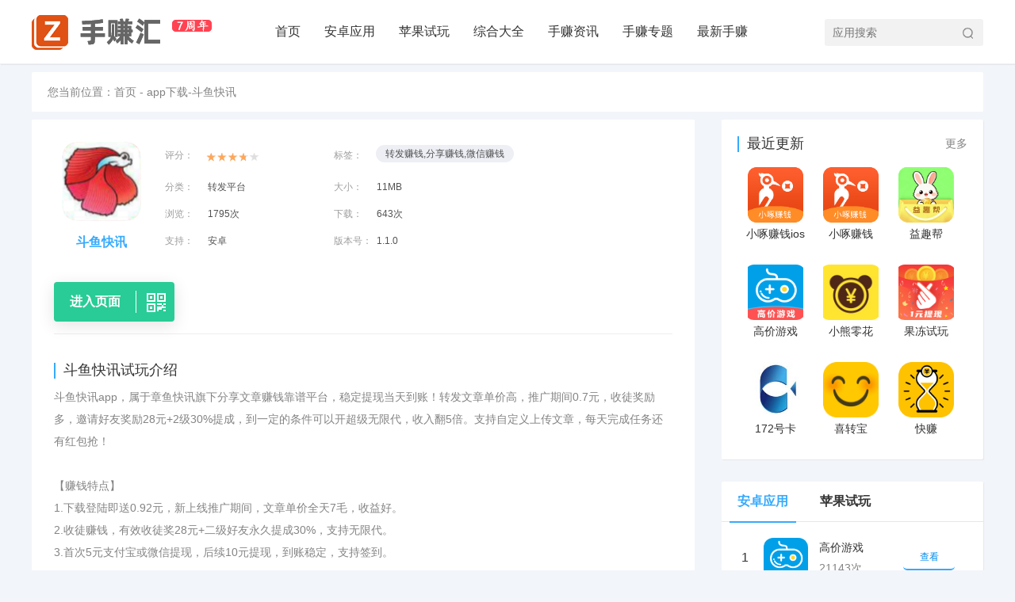

--- FILE ---
content_type: text/html; charset=utf-8
request_url: https://www.app522.com/down/18279.html
body_size: 5144
content:
<!DOCTYPE html>
<html>
	<head>
		<meta charset="UTF-8">
		<meta name="applicable-device" content="pc">
		<meta http-equiv="X-UA-Compatible" content="IE=Edge">
		<title>斗鱼快讯app官方下载-斗鱼快讯转发阅读赚钱平台-手赚汇</title>
		<meta name="keywords" content="斗鱼快讯">
		<meta name="description" content="斗鱼快讯app，属于章鱼快讯旗下分享文章赚钱靠谱平台，稳定提现当天到账！转发文章单价高，推广期间0.7元，收徒奖励多，邀请好友奖励28元+2级30%提成，到一定的条件可以开超级无限代，收入翻5倍。支持自定义上传文章，每天完成任务还有红包抢！【赚钱特点】1.下�...">
<link rel="stylesheet" href="/templates/pc/css/style.css" />
	</head>
<body>
<!--头部 /app/18279.html --><div class="full-wrap header clearfix border-shadow">
<div class="wrap">
<div class="logo"><a href="/" rel="nofollow"><img src="/templates/pc/images/logo2.png" alt="手赚汇logo"></a></div>
<ul class="menu">
                    <li><a href="/">首页</a></li>
                    <li><a href="/down/anzhuo/">安卓应用</a></li><li><a href="/down/ios/">苹果试玩</a></li><li><a href="/down/zh/"class="selected">综合大全</a></li><li><a href="/zhuan/boss/">手赚资讯</a></li>                    <li><a href="/zt/">手赚专题</a></li>
                    <li><a href="/up/">最新手赚</a></li>
                </ul>
<div class="search">
<input type="text" class="search-input" id="seach-txt" placeholder="应用搜索" onkeyup="search_up(this,event)" onclick="show_hot(this);" onkeydown="search_down(this,event); if(event.keyCode==13) do_search();" value="">
<a href="javascript:;" class="link-icon" onClick="do_search()"><i class="icon"></i></a>
</div>
</div>
</div><div class="full-wrap nav-pd none"></div>
<div class="wrap clearfix"><div class="crumb"><span>您当前位置：<a href="/" >首页</a> - <a href="/down/anzhuo/" >app下载</a></span> - <a href="https://www.app522.com/down/18279.html">斗鱼快讯</a></div></div>
<div class="wrap detail detail-page clearfix mb30">
<div class="detail-box Top_info info_L">
<div class="Top_info info_L"><div class="info"><div class="img bt"><img src="/upload/img/2020/06/11/5ee1cfb3300a0.png" alt="斗鱼快讯"><h1>斗鱼快讯</h1></div><div class="info_cent"><ul><li style="position:relative;"><span>评分：</span><p class="level" style="position:absolute;top:10px;left:48px;"><span class="l4" style="line-height:26px"></span></p><span style="margin-left: 163px;">标签：</span><div class="lkbq"><a href="javascript:;">转发赚钱,分享赚钱,微信赚钱</a></div></li><li><span>分类：</span><p>转发平台</p><span>大小：</span><p>11MB</p></li><li><span>浏览：</span><p>1795次</p><span>下载：</span><p>643次</p></li><li><span>支持：</span><p>安卓</p><span>版本号：</span><p>1.1.0</p></li></ul></div></div>

<div class="bq"></div>
<div class="btnwrap"><div class="btn az_btn "><a href="/download.php?id=59343"  rel="external" rel="nofollow" target="blank"><p style="width: 103px">进入页面</p><span></span></a><div class="ewmwrap"><div id="qrcode"></div><p>手机扫描进入</p></div></div></div><span class="title expand-btn"><i class="arrow arrow-down"></i></a><i class="icon"></i><h2>斗鱼快讯</h2>试玩介绍</span><div class="app-detail-intro expand-panel">斗鱼快讯app，属于章鱼快讯旗下分享文章赚钱靠谱平台，稳定提现当天到账！转发文章单价高，推广期间0.7元，收徒奖励多，邀请好友奖励28元+2级30%提成，到一定的条件可以开超级无限代，收入翻5倍。支持自定义上传文章，每天完成任务还有红包抢！<br />
<br />
【赚钱特点】<br />
1.下载登陆即送0.92元，新上线推广期间，文章单价全天7毛，收益好。<br />
2.收徒赚钱，有效收徒奖28元+二级好友永久提成30%，支持无限代。<br />
3.首次5元支付宝或微信提现，后续10元提现，到账稳定，支持签到。<br />
<br />
【联系官方】<br />
斗鱼快讯官方客服微信：nxao688</div><span class="title"><i class="icon"></i><h2>斗鱼快讯</h2>赚钱截图</span><div id="J_Screenshot" class="screen-shots" style=""><div class="gallery-box"><ul class="gallery clearfix"><li><img src="/upload/img/2020/06/11/5ee1d02749481.jpg" alt="斗鱼快讯"/></li><li><img src="/upload/img/2020/06/11/5ee1d02cde4a7.jpg" alt="斗鱼快讯"/></li><li><img src="/upload/img/2020/06/11/5ee1d0331d425.jpg" alt="斗鱼快讯"/></li></ul></div></div></div>

<div class="other_title">手赚资讯</div><div class="xgyd_list"><ul class="clearfix"><li><a href="/zhuan/866.html" target="_blank" title="流量卡推广赚钱一单100元左右，不限速"><em>流量卡推广赚钱一单100元左右，不限速</em></a></li><li><a href="/zhuan/864.html" target="_blank" title="欧易交易所新用户注册，实名认证以及买币教程"><em>欧易交易所新用户注册，实名认证以及买币教程</em></a></li><li><a href="/zhuan/865.html" target="_blank" title="【赚钱了】手机做任务赚赏金，1元秒到账，在家躺着也能赚钱"><em>【赚钱了】手机做任务赚赏金，1元秒到账，在家躺着也能赚钱</em></a></li><li><a href="/zhuan/861.html" target="_blank" title="最新活动：支付宝红包每天免费领取，来我这天天领取大红包"><em>最新活动：支付宝红包每天免费领取，来我这天天领取大红包</em></a></li><li><a href="/zhuan/863.html" target="_blank" title="互推赏，手机赚钱悬赏任务实力平台APP"><em>互推赏，手机赚钱悬赏任务实力平台APP</em></a></li><li><a href="/zhuan/831.html" target="_blank" title="悬赏猫，手机悬赏赚钱平台的王牌app"><em>悬赏猫，手机悬赏赚钱平台的王牌app</em></a></li><li><a href="/zhuan/681.html" target="_blank" title="在家兼职试玩小啄赚钱，一天净赚200-300块"><em>在家兼职试玩小啄赚钱，一天净赚200-300块</em></a></li><li><a href="/zhuan/548.html" target="_blank" title="小啄赚钱，啄一啄轻松赚零花钱，提现秒到账"><em>小啄赚钱，啄一啄轻松赚零花钱，提现秒到账</em></a></li><li><a href="/zhuan/862.html" target="_blank" title="龙全宝盒自用省钱分享赚钱，是一款聚合兼职软件"><em>龙全宝盒自用省钱分享赚钱，是一款聚合兼职软件</em></a></li><li><a href="/zhuan/858.html" target="_blank" title="侠玩赚1元提现送红包 轻松日赚几十元 亲测提现秒到"><em>侠玩赚1元提现送红包 轻松日赚几十元 亲测提现秒到</em></a></li><li><a href="/zhuan/860.html" target="_blank" title="达益丰app，悬赏赚钱好帮手，巨量兼职任务等你来赚"><em>达益丰app，悬赏赚钱好帮手，巨量兼职任务等你来赚</em></a></li><li><a href="/zhuan/855.html" target="_blank" title="快悬赏app：全网唯一一款免费打字赚钱的app"><em>快悬赏app：全网唯一一款免费打字赚钱的app</em></a></li></ul>

</div>
</div>
<script src="/templates/lib/qrcode.min.js"></script>
<script> var qrcode = new QRCode('qrcode', { text: window.location.href, width: 120, height: 120, colorDark : '#333', colorLight : '#fff', correctLevel : QRCode.CorrectLevel.M }); </script>
<div class="detail-side">
<div class="app-like clearfix mt30 block-tabs" style="margin-top:0">
<h3 class="title"><i class="icon"></i>最近更新<a href="/up/" class="change" target="_blank" rel="nofollow">更多</span></h3>
<ul class="app-main-list clearfix" id="more-like">
<li><a class="app-icon" rel="nofollow" href="/down/17902.html" target="_blank" title="小啄赚钱ios"><img src="/upload/img/2018/12/06/5c08bb5eaa8e6.png"  alt="小啄赚钱ios" title="小啄赚钱ios"></a><a href="/down/17902.html" target="_blank" class="app-title ellipsis" title="小啄赚钱ios">小啄赚钱ios</a></li><li><a class="app-icon" rel="nofollow" href="/down/17687.html" target="_blank" title="小啄赚钱"><img src="/upload/img/2018/12/06/5c08bb4f18919.png"  alt="小啄赚钱" title="小啄赚钱"></a><a href="/down/17687.html" target="_blank" class="app-title ellipsis" title="小啄赚钱">小啄赚钱</a></li><li><a class="app-icon" rel="nofollow" href="/down/18848.html" target="_blank" title="益趣帮"><img src="/upload/img/2025/12/19/6944c9e7d71cf.png"  alt="益趣帮" title="益趣帮"></a><a href="/down/18848.html" target="_blank" class="app-title ellipsis" title="益趣帮">益趣帮</a></li><li><a class="app-icon" rel="nofollow" href="/down/18172.html" target="_blank" title="高价游戏"><img src="/upload/img/2020/03/19/5e7368a62e39a.png"  alt="高价游戏" title="高价游戏"></a><a href="/down/18172.html" target="_blank" class="app-title ellipsis" title="高价游戏">高价游戏</a></li><li><a class="app-icon" rel="nofollow" href="/down/17618.html" target="_blank" title="小熊零花"><img src="/upload/img/2023/07/06/64a65b0332dd5.jpg"  alt="小熊零花" title="小熊零花"></a><a href="/down/17618.html" target="_blank" class="app-title ellipsis" title="小熊零花">小熊零花</a></li><li><a class="app-icon" rel="nofollow" href="/down/18846.html" target="_blank" title="果冻试玩"><img src="/upload/img/2025/01/21/678f612c1cebb.png"  alt="果冻试玩" title="果冻试玩"></a><a href="/down/18846.html" target="_blank" class="app-title ellipsis" title="果冻试玩">果冻试玩</a></li><li><a class="app-icon" rel="nofollow" href="/down/18847.html" target="_blank" title="172号卡"><img src="/upload/img/2025/05/06/6818f1fed70e9.jpg"  alt="172号卡" title="172号卡"></a><a href="/down/18847.html" target="_blank" class="app-title ellipsis" title="172号卡">172号卡</a></li><li><a class="app-icon" rel="nofollow" href="/down/18797.html" target="_blank" title="喜转宝"><img src="/upload/img/2022/07/26/62df6b7fd7c0a.png"  alt="喜转宝" title="喜转宝"></a><a href="/down/18797.html" target="_blank" class="app-title ellipsis" title="喜转宝">喜转宝</a></li><li><a class="app-icon" rel="nofollow" href="/down/18767.html" target="_blank" title="快赚"><img src="/upload/img/2025/04/21/680617a27db21.png"  alt="快赚" title="快赚"></a><a href="/down/18767.html" target="_blank" class="app-title ellipsis" title="快赚">快赚</a></li></ul>
</div>

<div class="good-applist block-tabs mt30"><div class="tab-title"><span class="active">安卓应用</span><span>苹果试玩</span></div>
	<div class="tab-content">	<ul class="app-top-list clearfix"><li><span class="num">1</span><div class="app-box fl"><a href="/down/18172.html"  target="_blank" class="app-icon fl" title="高价游戏"><img src="/upload/img/2020/03/19/5e7368a62e39a.png" title="高价游戏" alt="高价游戏"></a><div class="app-info fl"><a href="/down/18172.html" target="_blank" class="app-title ellipsis" title="高价游戏">高价游戏</a><p class="app-downs ellipsis" title="21143次下载">21143次下载</p></div><a href="/down/18172.html" class="app-info-down">查看</a></div></li><li><span class="num">1</span><div class="app-box fl"><a href="/down/17687.html"  target="_blank" class="app-icon fl" title="小啄赚钱"><img src="/upload/img/2018/12/06/5c08bb4f18919.png" title="小啄赚钱" alt="小啄赚钱"></a><div class="app-info fl"><a href="/down/17687.html" target="_blank" class="app-title ellipsis" title="小啄赚钱">小啄赚钱</a><p class="app-downs ellipsis" title="218574次下载">218574次下载</p></div><a href="/down/17687.html" class="app-info-down">查看</a></div></li><li><span class="num">1</span><div class="app-box fl"><a href="/down/17936.html"  target="_blank" class="app-icon fl" title="赚钱了"><img src="/upload/img/2020/03/21/5e759df9ec7e8.png" title="赚钱了" alt="赚钱了"></a><div class="app-info fl"><a href="/down/17936.html" target="_blank" class="app-title ellipsis" title="赚钱了">赚钱了</a><p class="app-downs ellipsis" title="31090次下载">31090次下载</p></div><a href="/down/17936.html" class="app-info-down">查看</a></div></li><li><span class="num">1</span><div class="app-box fl"><a href="/down/18709.html"  target="_blank" class="app-icon fl" title="企鹅互助"><img src="/upload/img/2021/09/17/61445631e29bb.jpg" title="企鹅互助" alt="企鹅互助"></a><div class="app-info fl"><a href="/down/18709.html" target="_blank" class="app-title ellipsis" title="企鹅互助">企鹅互助</a><p class="app-downs ellipsis" title="1269次下载">1269次下载</p></div><a href="/down/18709.html" class="app-info-down">查看</a></div></li><li><span class="num">1</span><div class="app-box fl"><a href="/down/17618.html"  target="_blank" class="app-icon fl" title="小熊零花"><img src="/upload/img/2023/07/06/64a65b0332dd5.jpg" title="小熊零花" alt="小熊零花"></a><div class="app-info fl"><a href="/down/17618.html" target="_blank" class="app-title ellipsis" title="小熊零花">小熊零花</a><p class="app-downs ellipsis" title="52129次下载">52129次下载</p></div><a href="/down/17618.html" class="app-info-down">查看</a></div></li><li><span class="num">1</span><div class="app-box fl"><a href="/down/18810.html"  target="_blank" class="app-icon fl" title="红赏吧"><img src="/upload/img/2022/09/16/63246eddee069.jpg" title="红赏吧" alt="红赏吧"></a><div class="app-info fl"><a href="/down/18810.html" target="_blank" class="app-title ellipsis" title="红赏吧">红赏吧</a><p class="app-downs ellipsis" title="2278次下载">2278次下载</p></div><a href="/down/18810.html" class="app-info-down">查看</a></div></li>	</ul>
						
	<ul class="app-top-list clearfix none"><li><span class="num">1</span><div class="app-box fl"><a href="/down/18844.html" target="_blank" class="app-icon fl" title="高价游戏ios"><img src="/upload/img/2020/03/19/5e7368a62e39a.png"  title="高价游戏ios" alt="高价游戏ios"></a><div class="app-info fl"><a href="/down/18844.html" target="_blank" class="app-title ellipsis" title="高价游戏ios">高价游戏ios</a><p class="app-downs ellipsis" title="1508次下载">1508次下载</p></div><a href="/down/18844.html" class="app-info-down">查看</a></div></li><li><span class="num">1</span><div class="app-box fl"><a href="/down/17902.html" target="_blank" class="app-icon fl" title="小啄赚钱ios"><img src="/upload/img/2018/12/06/5c08bb5eaa8e6.png"  title="小啄赚钱ios" alt="小啄赚钱ios"></a><div class="app-info fl"><a href="/down/17902.html" target="_blank" class="app-title ellipsis" title="小啄赚钱ios">小啄赚钱ios</a><p class="app-downs ellipsis" title="29324次下载">29324次下载</p></div><a href="/down/17902.html" class="app-info-down">查看</a></div></li><li><span class="num">1</span><div class="app-box fl"><a href="/down/17540.html" target="_blank" class="app-icon fl" title="应用试客ios"><img src="/upload/img/2018/10/23/5bcf2e76e9fe4.jpg"  title="应用试客ios" alt="应用试客ios"></a><div class="app-info fl"><a href="/down/17540.html" target="_blank" class="app-title ellipsis" title="应用试客ios">应用试客ios</a><p class="app-downs ellipsis" title="34657次下载">34657次下载</p></div><a href="/down/17540.html" class="app-info-down">查看</a></div></li><li><span class="num">1</span><div class="app-box fl"><a href="/down/17618.html" target="_blank" class="app-icon fl" title="小熊零花"><img src="/upload/img/2023/07/06/64a65b0332dd5.jpg"  title="小熊零花" alt="小熊零花"></a><div class="app-info fl"><a href="/down/17618.html" target="_blank" class="app-title ellipsis" title="小熊零花">小熊零花</a><p class="app-downs ellipsis" title="52129次下载">52129次下载</p></div><a href="/down/17618.html" class="app-info-down">查看</a></div></li><li><span class="num">1</span><div class="app-box fl"><a href="/down/17639.html" target="_blank" class="app-icon fl" title="靠谱试玩"><img src="/upload/img/2023/07/06/64a6618e561ee.jpg"  title="靠谱试玩" alt="靠谱试玩"></a><div class="app-info fl"><a href="/down/17639.html" target="_blank" class="app-title ellipsis" title="靠谱试玩">靠谱试玩</a><p class="app-downs ellipsis" title="12393次下载">12393次下载</p></div><a href="/down/17639.html" class="app-info-down">查看</a></div></li><li><span class="num">1</span><div class="app-box fl"><a href="/down/18842.html" target="_blank" class="app-icon fl" title="卡世界"><img src="/upload/img/2024/05/18/6648c6dcd8962.png"  title="卡世界" alt="卡世界"></a><div class="app-info fl"><a href="/down/18842.html" target="_blank" class="app-title ellipsis" title="卡世界">卡世界</a><p class="app-downs ellipsis" title="3304次下载">3304次下载</p></div><a href="/down/18842.html" class="app-info-down">查看</a></div></li>	</ul>
</div>
</div>

<div class="good-applist block-tabs mt30"><div class="tab-title"><span class="active">悬赏任务</span><span>转发平台</span></div>
<div class="tab-content">
	<ul class="app-top-list clearfix"><li><span class="num">1</span><div class="app-box fl"><a href="/down/18810.html" target="_blank" class="app-icon fl" title="红赏吧"><img src="/upload/img/2022/09/16/63246eddee069.jpg" title="红赏吧" alt="红赏吧"></a><div class="app-info fl"><a href="/down/18810.html" target="_blank" class="app-title ellipsis" title="红赏吧">红赏吧</a><p class="app-downs ellipsis" title="2278次下载">2278次下载</p></div><a href="/down/18810.html" class="app-info-down">查看</a></div></li><li><span class="num">1</span><div class="app-box fl"><a href="/down/17962.html" target="_blank" class="app-icon fl" title="小白赚钱"><img src="/upload/img/2019/04/21/5cbc172b6819d.jpg" title="小白赚钱" alt="小白赚钱"></a><div class="app-info fl"><a href="/down/17962.html" target="_blank" class="app-title ellipsis" title="小白赚钱">小白赚钱</a><p class="app-downs ellipsis" title="63487次下载">63487次下载</p></div><a href="/down/17962.html" class="app-info-down">查看</a></div></li><li><span class="num">1</span><div class="app-box fl"><a href="/down/17929.html" target="_blank" class="app-icon fl" title="趣闲赚"><img src="/upload/img/2019/01/07/5c322f8d99a38.png" title="趣闲赚" alt="趣闲赚"></a><div class="app-info fl"><a href="/down/17929.html" target="_blank" class="app-title ellipsis" title="趣闲赚">趣闲赚</a><p class="app-downs ellipsis" title="49157次下载">49157次下载</p></div><a href="/down/17929.html" class="app-info-down">查看</a></div></li><li><span class="num">1</span><div class="app-box fl"><a href="/down/18745.html" target="_blank" class="app-icon fl" title="赏帮赚"><img src="/upload/img/2021/12/24/61c5383b0b8f6.jpg" title="赏帮赚" alt="赏帮赚"></a><div class="app-info fl"><a href="/down/18745.html" target="_blank" class="app-title ellipsis" title="赏帮赚">赏帮赚</a><p class="app-downs ellipsis" title="2820次下载">2820次下载</p></div><a href="/down/18745.html" class="app-info-down">查看</a></div></li>	</ul>
						
	<ul class="app-top-list clearfix none"><li><span class="num">1</span><div class="app-box fl"><a href="/down/18728.html" target="_blank" class="app-icon fl" title="七七资讯"><img src="/upload/img/2021/11/08/6188a360eb3a3.png"  title="七七资讯" alt="七七资讯"></a><div class="app-info fl"><a href="/down/18728.html" target="_blank" class="app-title ellipsis" title="七七资讯">七七资讯</a><p class="app-downs ellipsis" title="1501次下载">1501次下载</p></div><a href="/down/18728.html" class="app-info-down">查看</a></div></li><li><span class="num">1</span><div class="app-box fl"><a href="/down/18731.html" target="_blank" class="app-icon fl" title="速八资讯"><img src="/upload/img/2021/11/16/6193aa56a556c.png"  title="速八资讯" alt="速八资讯"></a><div class="app-info fl"><a href="/down/18731.html" target="_blank" class="app-title ellipsis" title="速八资讯">速八资讯</a><p class="app-downs ellipsis" title="1273次下载">1273次下载</p></div><a href="/down/18731.html" class="app-info-down">查看</a></div></li><li><span class="num">1</span><div class="app-box fl"><a href="/down/18733.html" target="_blank" class="app-icon fl" title="九五资讯"><img src="/upload/img/2021/11/28/61a30c0a0e934.jpg"  title="九五资讯" alt="九五资讯"></a><div class="app-info fl"><a href="/down/18733.html" target="_blank" class="app-title ellipsis" title="九五资讯">九五资讯</a><p class="app-downs ellipsis" title="1192次下载">1192次下载</p></div><a href="/down/18733.html" class="app-info-down">查看</a></div></li><li><span class="num">1</span><div class="app-box fl"><a href="/down/18735.html" target="_blank" class="app-icon fl" title="帝豪资讯"><img src="/upload/img/2021/12/03/61a98993738c9.png"  title="帝豪资讯" alt="帝豪资讯"></a><div class="app-info fl"><a href="/down/18735.html" target="_blank" class="app-title ellipsis" title="帝豪资讯">帝豪资讯</a><p class="app-downs ellipsis" title="1258次下载">1258次下载</p></div><a href="/down/18735.html" class="app-info-down">查看</a></div></li><li><span class="num">1</span><div class="app-box fl"><a href="/down/18730.html" target="_blank" class="app-icon fl" title="如如转"><img src="/upload/img/2021/11/12/618e6b913968f.png"  title="如如转" alt="如如转"></a><div class="app-info fl"><a href="/down/18730.html" target="_blank" class="app-title ellipsis" title="如如转">如如转</a><p class="app-downs ellipsis" title="901次下载">901次下载</p></div><a href="/down/18730.html" class="app-info-down">查看</a></div></li><li><span class="num">1</span><div class="app-box fl"><a href="/down/18737.html" target="_blank" class="app-icon fl" title="清风资讯"><img src="/upload/img/2021/12/10/61b2d0f616209.jpg"  title="清风资讯" alt="清风资讯"></a><div class="app-info fl"><a href="/down/18737.html" target="_blank" class="app-title ellipsis" title="清风资讯">清风资讯</a><p class="app-downs ellipsis" title="837次下载">837次下载</p></div><a href="/down/18737.html" class="app-info-down">查看</a></div></li>	</ul>
</div>
</div>
</div></div>
<script src="/templates/pc/js/jquery-1.8.2.min.js"></script>
<script src="/templates/pc/js/app.js"></script>
<script>
var _hmt = _hmt || [];
(function() {
  var hm = document.createElement("script");
  hm.src = "https://hm.baidu.com/hm.js?de957b54c83b9e719c585433a621bc6d";
  var s = document.getElementsByTagName("script")[0]; 
  s.parentNode.insertBefore(hm, s);
})();
</script>
<script>
(function(){
    var bp = document.createElement('script');
    var curProtocol = window.location.protocol.split(':')[0];
    if (curProtocol === 'https') {
        bp.src = 'https://zz.bdstatic.com/linksubmit/push.js';        
    }
    else {
        bp.src = 'http://push.zhanzhang.baidu.com/push.js';
    }
    var s = document.getElementsByTagName("script")[0];
    s.parentNode.insertBefore(bp, s);
})();
</script>

<div class="wrap clearfix mt30"><div class="topic-content block-tab"><div class="tab-title"><span>友情链接</span></div></div></div>
<div class="link-wrap"><div class="footer-link" style="padding: 0 20px;"></div></div>
<div class="footer">
<ul>
<li>欢迎访问 <a href="/">手赚汇</a></li>
<li>Copyright © 2014-2023手赚汇-最新手机兼职任务分享平台</li><li><a href="https://beian.miit.gov.cn" target="_blank" rel="nofollow">粤ICP备15032210号</a></li>
<li><a href="/sitemap.html" target="_blank">网站地图</a></li><li><a href="/sitemap.xml" >XML</a></li>
<li>站长微信：JJ220022</li><li>手赚应用，随手可得。</li>
</ul>
</div>
</body>
</html>


--- FILE ---
content_type: text/css
request_url: https://www.app522.com/templates/pc/css/style.css
body_size: 11811
content:
@charset "utf-8";
article,aside,audio,blockquote,body,dd,div,dl,dt,fieldset,form,h1,h2,h3,h4,h5,h6,img,input,li,ol,p,pre,progress,sub,summary,sup,td,textarea,th,ul{margin:0;padding:0}
table{border-collapse:collapse;border-spacing:0}
fieldset,iframe,img{border:0 none}
address,caption,cite,code,dfn,em,strong,th,var{font-style:normal;font-weight:400}
li,ol,ul{list-style:none}
h1,h2,h3,h4,h5,h6{font-size:100%;font-weight:400}
a{text-decoration:none}
img{vertical-align:middle}
article,aside,audio,progress,summary{display:block}
button,input,textarea{font-family:inherit;font-size:inherit}
.fl{float:left}
.fr{float:right}
.clearfix{zoom:1}
.clearfix:after{content:'';display:block;height:0;clear:both;visibility:hidden}
.vm{vertical-align:middle}
.pr{position:relative}
.pa{position:absolute}
.block{display:block}
.icon{display:inline-block;vertical-align:middle}
.hidden{visibility:hidden}
.none{display:none}
body{background:#f2f5f9;font:14px/20px Microsoft Yahei,Simsun,Arial,Helvetica,sans-serif}
a,body{color:#333}
a{cursor:pointer}
a:hover{color:#36aafd}
.wrap{width:1200px;margin:0 auto;display: flow-root;}
.full-wrap{width:100%;min-width:1200px}
.mt10{margin-top:10px}
.mt20{margin-top:20px}
.mt30{margin-top:28px}
.mr10{margin-right:10px}
.mr20{margin-right:20px}
.mr30{margin-right:28px}
.mb10{margin-bottom:10px}
.mb20{margin-bottom:20px}
.mb30{margin-bottom:28px}
.mb110{margin-bottom:110px}
.ml10{margin-left:10px}
.ml20{margin-left:20px}
.ml30{margin-left:28px}
.pd10{padding:10px}
.pd20{padding:20px}
.nomr{margin-right:0!important}
.noml{margin-left:0!important}
.border-shadow{border-bottom:1px solid #eef1f5}
.ellipsis{white-space:nowrap}
.ellipsis,.line-clamp-2,.line-clamp-3{text-overflow:ellipsis;overflow:hidden}
.line-clamp-2,.line-clamp-3{display:-webkit-box;-webkit-box-orient:vertical}
.line-clamp-2{-webkit-line-clamp:2;height:3em}
.line-clamp-3{-webkit-line-clamp:3;height:5.2em}
.header{height:80px;background:#fff;box-shadow:1px 1px 1px #e6e6eb}
.header .logo{float:left;display:inline-block;margin-right:62px;padding:18px 0}
.header .logo .btn-logo{display:block;background-repeat:no-repeat;background-image:url(../images/logo.png);width:180px;height:45px;background-size:157px 45px}
@media (-webkit-min-device-pixel-ratio:1.3),(min--moz-device-pixel-ratio:1.3),(min-device-pixel-ratio:1.3),(min-resolution:1.3dppx){.header .logo .btn-logo{background-image:url(../images/sprite-common-retina-s0b6aacde36.png);background-position:0 -303px;height:34px;width:120px;background-size:120px auto}
}
.header .menu{float:left;display:inline-block}
.header .menu li{float:left;margin:auto 15px}
.header .menu li a{display:inline-block;position:relative;height:80px;line-height:80px;font-size:16px}
.header .menu li a:after{content:"";display:block;position:absolute;left:50%;right:50%;bottom:0;height:2px;opacity:0;background-color:#36aafd;transition:all .2s}
.header .menu li a.active:after,.header .menu li a:hover:after{left:0;right:0;opacity:1}
.header .menu li a:hover{color:#333}
.header .menu li a.active{color:#36aafd}
.header .search{float:right;display:inline-block;width:200px;height:34px;margin:24px auto;background:#f2f2f2;border-radius:3px;position:relative}
.header .search .search-input{width:150px;height:34px;padding:0 5px 0 10px;line-height:28px;background:0 0;border:none;outline:0}
.header .search .link-icon{display:inline-block;width:25px;height:34px;vertical-align:top;cursor:pointer;background: url(../css/img/sousuo.png) no-repeat 4px 10px;}
.header .search-res{width:180px;top:102%;left:0;padding:10px;position:absolute;background-color:#fff;border-radius:5px;z-index:7;display:none}
.header .search-res .search-link{height:28px;color:#333;width:170px;padding:0 5px;line-height:28px;display:inline-block;border-radius:5px}
.header .search-res .act-link{color:#fff;background-color:#36aafd}
.header .search-res .key-word{max-width:67px;overflow:hidden;display:inline-block;vertical-align:middle;text-overflow:ellipsis;white-space:nowrap}
.header .search_active{background:#f4f4f4;border:1px solid #dcdcdc;width:198px;height:32px}
.header .search_active .search-input{margin:-1px 0 0 -1px}
.nav-pd{height:80px}
.crumb{height:50px;line-height:50px;display:flex;justify-content:initial;flex-wrap:wrap;margin:10px 0;width:100%;background-color:#fff;border-radius:2px}
.crumb span{margin-left:20px}
.crumb,.crumb a{color:#848484}
.crumb li{border-bottom:2px solid #36aafd;padding:0 10px;margin-right:8px}
.crumb,.crumb a{color:#848484}
.crumb a:hover{color:#36aafd}
.crumb h1{color:#848484;display:inline}
.block-tab,.block-tabs{background:#fff;position:relative;border-radius:2px;box-shadow:1px 1px 1px #e6e6eb;box-sizing:border-box}
.block-tab .change,.block-tab .more,.block-tabs .change,.block-tabs .more{display:inline-block;font-weight:400;font-size:14px;color:#848484}
.block-tab .change:hover,.block-tab .more:hover,.block-tabs .change:hover,.block-tabs .more:hover{color:#36aafd}
.block-tab .tab-title,.block-tabs .tab-title{height:50px;line-height:50px;padding:0 20px;border-bottom:1px solid #e6e6eb;font-size:16px;font-weight:700}
.block-tab .tab-title span,.block-tabs .tab-title span{float:left}
.block-tab .tab-title .change,.block-tab .tab-title .more,.block-tabs .tab-title .change,.block-tabs .tab-title .more{float:right}
.block-tab .tab-content,.block-tabs .tab-content{padding:10px 20px}
.block-tab .tab-foot,.block-tabs .tab-foot{position:absolute;bottom:0;left:0;width:100%;height:50px;line-height:40px;text-align:center}
.block-tabs .tab-title{padding:0 10px;border-bottom:1px solid #e6e6eb}
.block-tabs .tab-title span{padding:0 10px;display:inline-block;cursor:pointer}
.block-tabs .tab-title span.active,.block-tabs .tab-title span.active a,.block-tabs .tab-title span:hover{color:#36aafd}
.block-tabs .tab-title span.active{border-bottom:2px solid #36aafd}
.block-tabs .tab-name{padding:0 10px;display:inline-block;cursor:pointer}
.block-tabs .tab-name.active,.block-tabs .tab-name.active a,.block-tabs .tab-name:hover{color:#36aafd}
.block-tabs .tab-name.active{border-bottom:2px solid #36aafd}
.btn-install{display:inline-block;width:100%;height:24px;line-height:24px;font-size:12px;background:#fff;border:1px solid #c5d1ce;color:#5b5b5b;text-align:center;cursor:pointer;border-radius:2px;-webkit-user-select:none}
.btn-install.active,.btn-install.large-btn,.btn-install:hover{color:#fff;border:1px solid #36aafd;background:#36aafd}
.btn-install.large-btn{width:150px;height:34px;line-height:34px;font-size:14px}
.btn-install.active:hover,.btn-install.large-btn:hover{border:1px solid #3099e3;background:#3099e3}
.btn-install.large-btn-j{background:#6a77f1;border:1px solid #6a77f1}
.btn-install.large-btn-j:hover{border:1px solid #5f6bd8;background:#5f6bd8}
.btn-installs{position:relative;width:100%}
.btn-installs .btn-install-x,.btn-installs .btn-install-y{display:none;width:100%;height:24px;line-height:24px;font-size:12px;color:#fff;text-align:center;cursor:pointer;border-radius:2px;-webkit-user-select:none}
.btn-installs .btn-install-x{background:#6a77f1;border:1px solid #6a77f1}
.btn-installs .btn-install-x:hover{border:1px solid #5f6bd8;background:#5f6bd8}
.btn-installs .btn-install-y{position:absolute;left:0;top:-30px;background:#36aafd;border:1px solid #36aafd}
.btn-installs .btn-install-y:hover{border:1px solid #3099e3;background:#3099e3}
.btn-installs .btn-space{display:none}
.btn-installs:hover .btn-install-b{background:#6a77f1;border:1px solid #6a77f1;color:#fff}
.btn-installs:hover .btn-install-x,.btn-installs:hover .btn-install-y{display:block}
.btn-installs:hover .btn-space{display:block;width:100%;height:4px;position:absolute;left:0;top:-4px}
.page-wrap{width:100%;background:#fff}
.page-wrap .page{width:690px;margin:0 auto;padding:20px 0;font-size:12px}
.page-wrap .page a{float:left}
.page-wrap .page .more-page{padding:0 11px;display:inline-block;float:left}
.page-wrap .page .page-next,.page-wrap .page .page-num,.page-wrap .page .page-prev{width:30px;height:26px;line-height:26px;text-align:center;border:1px solid #e6e6eb;display:block;margin-left:-1px}
.page-wrap .page .page-next:hover,.page-wrap .page .page-num:hover,.page-wrap .page .page-prev:hover{background-color:#36aafd;border-color:#36aafd;position:relative;color:#fff}
.page-wrap .page .current{background-color:#3099e3;border-color:#3099e3;color:#fff}
.page-wrap .page .page-prev,.page-wrap .page .page-prev-dis{width:56px;margin-right:5px}
.page-wrap .page .page-next,.page-wrap .page .page-next-dis{width:56px;margin-left:5px}
.page-wrap .page .page-next-dis,.page-wrap .page .page-prev-dis{color:#c2c2c2;height:26px;line-height:26px;text-align:center;border:1px solid #e6e6eb;display:block;float:left}
.page-wrap .page label{margin-left:20px;line-height:26px}
.page-wrap .page .to-page{margin:0 5px;width:50px;height:26px;line-height:26px;border:1px solid #e6e6eb;text-align:center}
.page-wrap .page .page-submit{width:70px;height:28px;line-height:26px;margin-left:20px;border:1px solid #e6e6eb;border-radius:3px;background-color:#fff;cursor:pointer}
.page-wrap .page .page-submit:hover{background-color:#36aafd;color:#fff}
.img-cover{-webkit-transition:opacity .2s cubic-bezier(.165,.84,.44,1);transition:opacity .2s cubic-bezier(.165,.84,.44,1)}
.img-cover:hover{opacity:.8;filter:alpha(opacity=80)}
.bg-mask{width:100%;height:100%;background:#0a0a0a;opacity:.7;filter:alpha(opacity=70);position:fixed;z-index:7;left:0;top:0}

.choose{padding:25px;text-align:center}
.choose .choose-item{margin:0 10px;width:120px;height:40px;line-height:40px;font-size:16px;display:inline-block;border-radius:5px}
.choose .active-item{color:#fff;background-color:#36aafd}
@keyframes a{0%{height:0}
to{height:280px}
}
@keyframes b{0%{height:0}
to{height:80px}
}
.app-top-list{margin:10px auto}
.app-top-list li{height:75px;cursor:pointer;vertical-align:top;position: relative;}
.app-top-list li .num{margin-top:15px;float:left;width:19px;height:24px;line-height:20px;font-size:16px;text-align:center;overflow:hidden;font-style:normal;display:inline-block}
.app-top-list li .num.icon-top-1{background-position:0 -296px}
.app-top-list li .num.icon-top-2{background-position:0 -320px}
.app-top-list li .app-box{margin-left:14px}
.zt-ul{display:flex;flex-wrap:wrap;justify-content:space-between}
.app-box .zt-img{width:270px;height:140px}
.app-top-list li .app-icon{border-radius:12px;overflow:hidden}
.app-top-list li .app-icon img{width:56px;height:56px;display:block;}
.app-top-list li .app-info{margin-left:14px;line-height:1}
.app-top-list li .app-downs,.app-top-list li .app-title{width:80px;line-height:24px}
.app-top-list li .app-title{display:inline-block}
.app-top-list li .app-downs{color:#848484}
.app-top-list li .btn-install,.app-top-list li .btn-installs{display:none}
.app-top-list li:hover .btn-installs{display:block;width:80px;margin-top:4px}
.app-top-list li:hover .btn-installs .btn-install{display:block}
.app-top-list li:hover .app-downs{display:block;color:tomato}
.app-main-list{margin-top:10px}
.app-main-list li{float:left;width:77px;margin:0 24px 23px}
.app-main-list li .app-icon{overflow:hidden;display:block;border-radius:12px}
.app-main-list li .app-icon img{width: 70px;height: 70px;display:block;text-align:center;margin:0 auto}
.app-main-list li .app-title{line-height:36px;height:36px;width:100%;display:inline-block;text-align:center}
.app-main-list li:hover .app-title{color:#36aafd}
.main-left{float:left;width:240px}
.main-center{float:left;width:666px}
.main-right{float:right;width:240px}
.main-left .daily-app{height:220px}
.main-left .daily-app .app-box{text-align:center}
.main-left .daily-app .app-icon{display:inline-block;border-radius:14px;overflow:hidden;}
.main-left .daily-app .app-icon img{width:70px;height:70px}
.main-left .daily-app .app-title{display:block;width:100%;line-height:30px;font-size:16px;font-weight:700}
.main-left .daily-app .app-desc{display:inline-block;line-height:30px;height:30px;width:100%;color:#848484}
.main-left .daily-app .btn-installs{margin:0 auto;width:150px;position:static}
.main-left .daily-app .btn-installs .btn-install-x,.main-left .daily-app .btn-installs .btn-install-y,.main-left .daily-app .btn-installs .btn-space{height:34px;line-height:34px;font-size:14px}
.main-left .daily-app .btn-installs-2 .btn-install-x,.main-left .daily-app .btn-installs-2 .btn-install-y{position:static;width:70px;float:left}
.main-left .daily-app .btn-installs-2 .btn-space{position:static;width:6px;float:left}
.main-left .cate-list{height:323px}
.main-left .cate-list li{float:left;height:60px;line-height:60px}
.main-left .cate-list li .icon{vertical-align:middle}
.main-left .cate-list li .icon{margin-right:10px}
.main-left .cate-list.soft li{margin:0 15px 5px 0}
.main-left .cate-list.soft li:nth-child(2n){margin-right:0}
.main-left .cate-list.game li{margin:0 15px 15px 0}
.main-left .cate-list.game li:nth-child(2n){margin-right:0}
.main-center .slider{position:relative;width:100%;height:220px;overflow:hidden}
.main-center .slider .home-slider{position:relative}
.main-center .slider .home-slider a{position:absolute;width:100%;height:220px}
.main-center .slider .home-slider img{width:100%;height:100%;border-radius: 10px;}
.main-center .slider .home-bar{position:absolute;bottom:10px;right:42%;z-index:5}
.main-center .slider .slider-num{padding:5px 10px;border-radius:20px}
.main-center .slider .slider-num li{float:left;display:inline-block;margin-right:8px;width:8px;height:8px;opacity:.5;border:1px solid #fff;border-radius:50%;text-indent:-999em;cursor:pointer}
.main-center .slider .slider-num li.slider-on{background-color:#fff;border-radius:1.5em;opacity:1}
.main-center .prefect-app{height:323px}
.main-center .hot-app{height: 394px;clear: both;}
.main-right .top-applist{height:569px}
.main-right .good-applist{height: 395px;}
.topic-content .app-box{float:left;width:270px;margin-right:25px;margin-left:10px;margin-top:10px;position:relative}
.topic-content .app-box h3{height:40px;line-height:30px}
.topic-content .app-box h3 .icon-liststyle-1{background-position:0 -1199px}
.topic-content .app-box h3 .icon-liststyle-2{background-position:0 -1207px}
.topic-content .app-box h3 .icon-liststyle-3{background-position:0 -1215px}
.topic-content .app-box h3 .icon-liststyle-4{background-position:0 -1223px}
.topic-content .app-box .app-img{width:100%;height:110px}
.app-box .app-img img{width:270px;height:150px;margin-bottom:20px}
.topic-content .app-box .app-main-list li{margin:5px 15px;width:60px}
.topic-content .app-box .app-main-list li .app-icon img{width:60px;height:60px}
.topic-content .app-box .app-main-list li .btn-installs{width:58px}
.topic-content.game .app-box{margin-top:0}
.cate-list-right{width:972px;float:left}
.cate-list-right .sub-cate{width:100%;height:auto;background:#fff;box-shadow:1px 1px 1px #e6e6eb}
.cate-list-right .sub-cate ul{padding:10px 30px}
.cate-list-right .sub-cate ul li{float:left;margin:5px 15px 5px 0}
.cate-list-right .sub-cate ul li a{display:inline-block;padding:0 15px;height:28px;line-height:26px;border-radius:3px}
.cate-list-right .sub-cate ul li a:hover{color:#fff;background:#36aafd}
.cate-list-right .sub-cate ul li.active a{color:#fff;background:#3099e3}
.cate-list-right .cate-list-main{width:100%;min-height:605px;border-radius:3px;overflow:hidden;background:#fff;box-shadow:1px 1px 1px #e6e6eb}
.cate-list-right .cate-list-filter{height:50px;line-height:50px;padding:0 20px;background:#fff;border-bottom:1px solid #e6e6eb}
.cate-list-right .cate-list-filter .order-filter{float:left;width:50%}
.cate-list-right .cate-list-filter .order-filter a{display:inline-block;margin-right:15px;padding:0 15px;font-size:16px;font-weight:700;line-height:48px}
.cate-list-right .cate-list-filter .order-filter a.active{color:#36aafd;border-bottom:2px solid #36aafd}
.cate-list-right .cate-list-filter .device-filter{float:right;width:50%;text-align:right}
.cate-list-right .cate-list-filter .device-filter a{display:inline-block;margin-right:10px;padding:0 10px;line-height:30px;border-radius:3px}
.cate-list-right .cate-list-filter .device-filter a.active{color:#fff;background:#36aafd}
.topic-container{min-height:600px}
.topic-container .topic-list{width:100%}
.topic-container .topic-list .tab-content{padding:20px}
.topic-container .topic-list .app-img{width:360px;height:145px}
.topic-container .topic-list .app-main-list{margin:0 0 0 20px}
.topic-container .topic-list .app-main-list li{margin:5px 20px 0}
.topic-container .topic-info{background:#fff;box-shadow:1px 1px 1px #e6e6eb;padding:28px 20px}
.topic-container .topic-info .topic-detail{width:730px}
.topic-container .topic-info .topic-detail h3{width:100%;height:50px;line-height:48px;font-size:20px;border-bottom:1px solid #e6e6eb}
.topic-container .topic-info .topic-detail .topic-desc{margin:10px 0 15px;width:100%;height:60px;font-size:16px;line-height:28px;color:#848484}
.topic-container .topic-info .topic-detail .topic-desc strong{font-weight:700}
.topic-container .topic-info .topic-detail .topic-plus{width:100%;font-size:16px;color:#848484}
.topic-container .topic-info .topic-detail .topic-filter{display:inline-block;float:left}
.topic-container .topic-info .topic-detail .topic-filter a{padding:5px 10px;font-size:14px;color:#848484}
.topic-container .topic-info .topic-detail .topic-filter a:hover{color:#36aafd}
.topic-container .topic-info .topic-detail .topic-filter a.active{border-radius:3px;background:#36aafd;color:#fff}
.topic-container .topic-info .topic-detail .topic-date{display:inline-block;float:right}
.topic-container .topic-sub-list{box-sizing:border-box}
.topic-container .topic-sub-list .topic-sub{background:#fff;box-shadow:1px 1px 1px #e6e6eb}
.topic-container .topic-sub-list .topic-sub h3{height:30px;line-height:30px;font-size:16px;padding-top:15px;overflow:hidden}
.topic-container .topic-sub-list .topic-sub h3 .icon{width:2px;height:25px;background:#36aafd;margin-right:20px;vertical-align:middle}
.topic-container .topic-sub-list .topic-sub .app-list-2{padding:15px}
.detail .detail-box{float:left;width:780px;min-height:600px;background:#fff;border-radius:2px;padding:28px}
.detail .detail-side{float:left;margin-left:28px;width:330px}
.detail .detail-side .app-title{max-width:100px}
.detail.detail-page{width:1200px}
.detail.detail-page .detail-box,.detail.detail-page .detail-side{zoom:1;-moz-transform:scale(1);-moz-transform-origin:top center}
.detail.detail-page .detail-side{position:static;float:left;margin-left:34px;width:330px}
.detail .title{font-size:18px;line-height:40px;margin-top:20px;vertical-align:middle;clear: both;}
.detail .title .icon{width:2px;height:20px;background:#36aafd;margin-right:10px;vertical-align:middle}
.detail .title .show-more{float:right;margin-right:20px;font-size:14px;color:#36aafd}
.detail .title .show-more .arrow{display:inline-block;margin-bottom:2px;margin-left:5px}
.detail .title .show-more .arrow.arrow-down{border-top:6px solid #36aafd}
.detail .title .show-more .arrow.arrow-down,.detail h3.title .show-more .arrow.arrow-up{content:"";height:0;width:0;border-left:6px dashed transparent;border-right:6px dashed transparent}
.detail .title .show-more .arrow.arrow-up{border-bottom:6px solid #36aafd}
.detail .title h2{display: inline-block;}
.detail .change{color:#848484;font-size:14px;float:right}
.detail .change:hover{color:#36aafd}
.detail .screen-shots{position:relative;width:100%;height:450px}
.detail .screen-shots .next,.detail .screen-shots .prev{position:absolute;width:48px;height:96px;top:50%;margin-top:-50px;background:#000;opacity:.3;filter:alpha(opacity=30);z-index:1}
.detail .screen-shots .next:hover,.detail .screen-shots .prev:hover{background:#36aafd;opacity:1;filter:alpha(opacity=100)}
.detail .screen-shots .next:active,.detail .screen-shots .prev:active{background:#3099e3;opacity:1;filter:alpha(opacity=100)}
.detail .screen-shots .next .icon,.detail .screen-shots .prev .icon{margin:30px 15px}
.detail .screen-shots .prev{left:-28px}
.detail .screen-shots .gallery-box{width:100%;height:100%;min-height:285px;margin-top:10px;overflow:hidden;position:relative}
.detail .screen-shots .gallery{position:absolute;left:0;top:0;width:2000px}
.detail .screen-shots .gallery li{float:left;display:inline-block;border:1px solid #e6e6eb;margin-right:15px;width:248px;height:450px;overflow:hidden}
.detail .screen-shots .gallery li img{width:100%;height:100%}
.detail .screen-shots.landscape{height:285px}
.detail .screen-shots.landscape .gallery li{width:380px;height:285px}
.detail .app-detail-info span{display:inline-block;height:30px;line-height:30px;color:#848484}
.detail .app-detail-info span.col-1{width:30%}
.detail .app-detail-info span.col-2{width:70%}
.detail .app-detail-info span strong{color:#333}
.detail .app-detail-app,.detail .app-detail-intro,.detail .app-detail-list,.detail .app-detail-log{line-height:28px;overflow:hidden;color:#848484}
.detail .app-detail-app.expand,.detail .app-detail-intro.expand,.detail .app-detail-list.expand,.detail .app-detail-log.expand{height:auto;min-height:84px}
.detail .app-detail-list{height:32px;padding-top:10px;overflow:hidden}
.detail .app-detail-app{height:154px;margin:10px 0;overflow:hidden}
.detail .app-detail-app .app-main-list{margin:0}
.detail .app-detail-list .hot-tag{display:inline-block;line-height:32px;height:32px;padding:0 16px;margin-right:20px;margin-bottom:20px;background:#f8f8f8;font-size:14px}
.detail .app-comment .comment-item{padding:20px 0;border-bottom:1px solid #e6e6eb}
.detail .app-comment .comment-title{line-height:1}
.detail .app-comment .user-name{font-weight:700}
.detail .app-comment .user-name span.icon{margin-left:20px}
.detail .app-comment .pub-date{color:#848484}
.detail .app-comment .reply-box{background-color:#f6f6f6;padding:5px 20px;margin-top:10px;border:1px solid #e6e6eb}
.detail .app-comment .comment-cnt,.detail .app-comment .reply-cnt{padding-top:5px;line-height:24px;clear:both;color:#848484;word-break:break-all}
.detail .app-comment .comment-cnt .user-name,.detail .app-comment .reply-cnt .user-name{color:#333}
.detail .app-comment-tool{padding:20px;text-align:center}
.detail .app-comment-tool .btn-load-comment{display:inline-block;width:125px;height:30px;line-height:30px;background:#fff;border:1px solid #e6e6eb;border-radius:2px}
.detail .app-comment-tool .btn-load-comment:hover{color:#36aafd;border-color:#36aafd}
.detail .app-comment-tool .btn-load-comment:active{color:#fff;background:#36aafd;border-color:#36aafd}
.detail .app-install{background:#fff;border-radius:2px;padding:28px}
.detail .app-install .app-icon{float:left;border-radius:16px;overflow:hidden}
.detail .app-install .app-info{float:left;width:173px;margin-left:20px}
.detail .app-install .app-info .app-title{font-size:20px;line-height:45px;max-width:175px}
.detail .app-install .app-info .app-downs{line-height:35px;color:#848484}
.detail .app-install .btn-installs{float:left;width:100%;position:inherit}
.detail .app-install .btn-installs .btn-install,.detail .app-install .btn-installs .btn-space{display:none}
.detail .app-install .btn-installs .btn-install-x,.detail .app-install .btn-installs .btn-install-y{position:static;display:block;height:50px;line-height:50px;font-size:16px;margin-top:20px}
.detail .app-like{background:#fff;border-radius:2px;padding:10px 20px 0}
.detail .app-like .title{margin-top:0}
.detail .app-like .app-main-list li{margin:0 9px 20px}
.detail .app-like .app-main-list li .app-title{height:28px;line-height:28px}
.detail .app-tag{background:#fff;border-radius:2px;padding:10px 20px;overflow:hidden}
.detail .app-tag .title{margin-top:0;width:245px;height:40px;overflow:hidden;text-overflow:ellipsis;white-space:nowrap}
.search-tab .app-list-2 li{width:200px;margin:0;padding:20px;border-bottom:1px solid #e6e6eb}
.keyword{color:#36aafd}
.title-tab{float:right}
.title-tab .tab-item{width:86px;height:28px;line-height:28px;text-align:center;display:inline-block;font-size:14px;font-weight:100}
.title-tab .tab-item.active{color:#fff;background-color:#36aafd;border-radius:3px}
.baidu-search-tag{margin-top:20px}
.title-tag{clear:both}
.block-tabs .tab-title .title-tag span{padding:6px 15px;color:#333;border-radius:4px;font-size:14px;background-color:#eee;line-height:14px;margin-top:15px;margin-left:15px;font-weight:400}


.l{ float: left; } .r{ float: right; }
.choiceness{background:#fff;height:306px}
.choiceness .choice-left{width:326px;height:306px;background:url(img/index/bg-topic-special1.png)}
.choice-left .title{height:50px;color:#0b87cc;line-height:46px;font-size:18px;display:block;font-weight:700;margin:0 0 0 20px}
.choice-left .p-img{background:#888;width:288px;height:145px;margin-left:10px}
.choice-left a.c-name{font-weight:700;font-size:14px;color:#535353;margin:20px 0 0 20px}
.choice-left a.c-name:hover{color:#2788CF}
.choice-left span.c-info{margin:5px 10px 0 20px;display:block}
.choiceness .choice-right{width:770px;height:306px}
.choiceness .choice-right .more{margin-top:10px}
.choice-right ul{margin-top:40px;display:block}
.choice-right ul li{margin:10px 0 15px 13px;display:inline-block;width:140px;float:left;padding:0}
.choice-right ul li a.p-img,.choice-right ul li img{width:140px;height:71px}
.choice-right ul li a.p-name{text-align:center;width:100%;padding:8px 0;color:#333}
.choice-right ul li a.p-name:hover{color:#333}

.pc-news{list-style:none}
.pc-news li{height:34px;margin-top:10px;margin-bottom:10px}
.pc-news li h2{display:inline-block}
.pc-news li .new-time{/*! width: 120px; */}
.pc-news li a{color:#333;text-decoration:none}
.pc-news li p{display:inline-block;margin-right:10px;width:70px;height:22px;font-size:12px;line-height:22px;text-align:center;color:#fff!important;float:left;background-color:#36aafd}
.pc-news li p:hover{background-color:tomato}
.pc-news li span{display:inline-block;overflow:hidden;text-overflow:ellipsis;white-space:nowrap}
.pc-news li span a:hover{color:tomato}
.pc-news li p{display:inline}
.pc-news li div:last-child{float:right;display:inline-flex}
.pc-news li div:last-child span:first-child{margin-right:10px}
.pc-news li div:last-child span{display:inline;font-size:12px;text-align:right}


.Top_info{width:100%;min-height:290px;border-bottom:1px solid #f0f1f7}
.info img{width:100px;height:100px;border-radius:10px}
.Top_info .bt{width:100%;height:34px;float:left}
.Top_info .bt h1,.Top_info .bt p{display:block;height:34px;line-height:34px;font-size:16px;font-weight:700;color:#36aafd;margin-top:10px;max-width:580px;overflow:hidden;white-space:nowrap;text-overflow:ellipsis}
.Top_info .bt a{display:block;width:auto;height:30px;line-height:30px;text-align:center;font-size:16px;color:#36aafd;margin:4px 0 0 3px;border-radius:3px;padding:0 15px}
.Top_info .bq{float:left;width:100%;height:15px;overflow:hidden;margin:10px 0}
.Top_info .bq a{display:block;float:left;width:68px;height:32px;line-height:32px;background:#edeff5;text-align:center;font-size:14px;color:#70ae6f;margin-right:1px;border-radius:3px}
.Top_info .bq a:hover{background:#e8e8e8}
.Top_info .bq span{display:block;float:left;width:220px;overflow:hidden;font-size:14px;color:#525252;margin-top:11px}
.Top_info .btnwrap .btn span {display: block;float: left;margin: 14px 0 0 13px;background: url(../images/ico-img3.png) no-repeat;height: 24px;width: 24px;background-position: 0 -161px;}
.Top_info .btnwrap .btn:hover .ewmwrap { display: block; }
.Top_info .btnwrap .btn .ewmwrap {display: none;position: absolute;z-index: 9;left: 180px;bottom: 46px;width: 130px;height: 130px;}
.Top_info .btnwrap .btn .ewmwrap img {padding: 8px; background: #fff;display: block;width: 100%;height: 100%;border-radius: 5px;border: 2px solid #eee;}
.Top_info .btnwrap .btn .ewmwrap p {background: #29cc96;text-align: center; font-size: 14px; color: #05c300; width: 100%; height: 24px; line-height: 24px; }
.Top_info .btnwrap .az_btn { background: #29cc96; }
.Top_info .btnwrap .ios_btn { background: #4595e6; }
.Top_info .btnwrap .pc_btn { background: #f2ae24; }
.Top_info .btnwrap .pc_btn span { background-position: 0 -186px; }
.Top_info .btnwrap .zq_btn { width: 140px; background: #f26179; }
.Top_info .btnwrap .zq_btn p{border:none;width:140px;}
.Top_info .btnwrap .gray_color { background: #e6e7ed; }
.Top_info .info{float:left;width:100%;min-height:100px}
.Top_info .info .img{float:left;margin-right:15px}
.Top_info .info .img img{margin-right:15px;margin:0 auto}
.Top_info .info .img {width: 120px;text-align:  center;}
.Top_info .info .info_cent {float: right;width: 640px;min-height: 90px;}
.Top_info .info .info_cent ul li {width: 100%;display: block;float: left;min-height: 26px;line-height: 26px;font-size: 12px;margin: 4px 0;}
.Top_info .info .info_cent ul li span, .Top_info .info .info_cent ul li p { display: block; float: left; }
.Top_info .info .info_cent ul li span { width: 50px; color: #9e9e9e; }
.Top_info .info .info_cent ul li p {min-width: 155px;max-width: 100%;height: 26px;overflow: hidden;margin: 0 4px;color: #525252;}
.Top_info .info .info_cent ul li p a { color: #525252; }
.Top_info .info .info_cent ul li p a:hover { color: #05c300; background: none !important; }
.Top_info .info .info_cent ul li .lkbq { float: left; display: block;max-width: 610px; }
.Top_info .info .info_cent ul li .lkbq a { display: block; float: left; height: 22px; background: #edeff5; color: #525252; font-size: 12px; text-align: center; line-height: 22px; border-radius: 11px; margin: 0 3px 10px; padding: 0 12px; }
.Top_info .info .info_cent ul li a:hover { background: #e8e9eb; }
.Top_info .btnwrap .az_btn { background: #29cc96; }
.Top_info .btnwrap {float: left; width: 100%; height: 50px; background: rgba(255, 255, 255, 0.2); padding-bottom: 15px; border-bottom: 1px solid #eee; margin-bottom: 25px;}
.Top_info .btnwrap>div{float: left;width: 152px;height: 50px;border-radius: 4px;margin-right: 10px;box-shadow: 0px 5px 20px 1px rgba(0, 0, 0, 0.1);position: relative;}
.Top_info .btnwrap .btn p {width: 103px;height: 28px;line-height: 28px;text-align: center;float: left;border-right: 1px solid #fff;color: #fff;font-size: 16px;font-weight: bold;margin: 11px 0;}
.Top_info .btnwrap .btn.az_btn p {width: 150px;height: 28px;line-height: 28px;text-align: center;float: left;color: #fff;font-size: 16px;font-weight: bold;margin: 11px 0;}
.Top_info .btnwrap .btn.ios_btn p {width: 150px;height: 28px;line-height: 28px;text-align: center;float: left;color: #fff;font-size: 16px;font-weight: bold;margin: 11px 0;}

/*首页最近更新*/
.card{float:left;width:280px;margin:0 10px 20px 10px;position:relative;box-shadow:0 1px 2px #d6d6d6;border-bottom:1px solid #d4d4d4;min-height:48px;background:#fff;overflow:hidden;height:100px;padding-top:10px}
.card .icon-wrap{float:left;width:68px;margin:15px 10px}
.card .icon-wrap img{width:68px;display:block}
.card .app-desc{margin:15px 0 25px 88px}
.card .app-desc .app-title-h2{margin:0;padding:0;font-weight:400;font-size:1em}
.card .app-desc .name{display:block;height:1.125em;line-height:1;margin-top:3px;width:150px;width:132px;white-space:nowrap;text-overflow:ellipsis;overflow:hidden;color:#333;font-size:1em;}
.card .app-desc .name em{font-style:normal}
.card .app-desc .meta{white-space:nowrap;overflow:hidden;text-overflow:ellipsis;margin-top:5px}
.card .app-desc .meta .promoted-text{vertical-align:middle;color:#FBA217;font-size:.75em;font-weight:400}
.card .app-desc .meta span{vertical-align:middle;color:#ccc;font-size:.75em}
.card .comment{color:#999;font-size:13px;margin-top:8px;margin-right:15px;height:12px;line-height:20px;overflow:hidden}
.card .tag-link{position:absolute;bottom:0;right:0;display:inline-block;height:22px;width:76px;line-height:24px;font-size:.75em;text-align:center;color:#999;background:#ebebeb}
.card.small .app-desc{margin:18px 0 0 88px}
.card.small .app-desc .meta{margin-top:5px}
.card.small .install-btn{top:13px}
.card.small .icon-wrap{margin:10px}
.card.small .bubble{width:auto}

.install-btn{letter-spacing:1px;font-size:.875em;position:absolute;top:12px;right:10px;text-align:center;width:64px;height:26px;line-height:26px;color:#fff;background:#4cc9b6}
.install-btn:hover{color:#fff;opacity:.8}
.install-btn.disabled{color:#666;background:#ccc;font-size:.75em}
.install-btn.sem-btn{width:114px}


/* 星星 */
.level{background:url(../images/star1.png) no-repeat left -14px;background-size:73px 28px;width:73px;height:14px;font-size:0;line-height:0;position:relative;text-align:left;}
.level span.l1,.level span.l2,.level span.l3,.level span.l4,.level span.l5{background:url(../images/star1.png) no-repeat left -1px;background-size:73px 28px;height:12px;width:73px;position:absolute;display:block;}
.level span.l1{width:20%;}
.level span.l2{width:40%;}
.level span.l3{width:60%;}
.level span.l4{width:80%;}
.level span.l5{width:100%;}


/* app-list*/
.left_nav_title{float:left;color:#333;font-size:18px;}
.left_nav_title a{color:#4caf50!important;}
.alllist_app{margin-top:10px;height:110px;border-bottom:solid 1px #e6e6e6;}
.albumlist_app{margin:0 auto;margin-bottom:10px;width:94%;height:100px;border-top:solid 1px #e6e6e6;}
.alllist_app_side{float:left;margin-top:10px;width:100%;height:70px;}
.albumlist_app_side{float:left;margin-top:20px;width:100%;height:70px;}
.alllist_img{float:left;width:70px;height:70px;}
.alllist_mss{float:left;margin-left:20px;width:70%;height:70px;}
.apk_topbar_mss{float:left;margin-left:10px;width:80%;height:90px;}
.alllist_btn{float:right;margin-top:15px;width:100px;height:40px;border:none;border-radius:5px;background-color:#36aafd;color:#fff;font-size:14px;}
.list_app_title{overflow:hidden;color:#333;text-overflow:ellipsis;white-space:nowrap;font-size:18px;line-height:30px;}
.detail_app_title{overflow:hidden;color:#333;text-overflow:ellipsis;white-space:nowrap;line-height:30px;}
.list_app_info{color:#999;line-height:20px;}
.list_app_description{overflow:hidden;color:#999;text-overflow:ellipsis;white-space:nowrap;font-size:14px;line-height:20px;}
.list_app_note{overflow:hidden;color:#999;text-overflow:ellipsis;white-space:nowrap;font-size:14px;line-height:20px;}



.list_right p{line-height: 24px; }
.list_right .r_name{height: 28px; line-height:28px; overflow: hidden; text-overflow: ellipsis;white-space: nowrap;}
.list_right .r_name a{font-size:16px;color:#333333;font-weight:bold}
.list_right .r_cate{width:220px;color:#555;}
.list_right .r_size{color:#828282;text-align:left;overflow:hidden;text-overflow:ellipsis;white-space:nowrap}
.list_right .r_time{color:#828282; font-size:12px;}
.list_right .r_info{color:#828282;height:40px;overflow:hidden;word-break:break-all;line-height:20px; margin-top:8px;}
/*分页*/
.pagebar{  margin:20px 0 20px 28px;}.pagebar a,.pagebar span{display:block;height:26px;line-height:26px;margin-right:5px;border:1px solid #84a2c0;float:left;padding:0 10px 0 10px;}.pagebar span{color:#6E543C;}.pagebar .npage{background:#EEFFBB;}.pagebar .npage100{background:green;color:white;}

/*新闻列表*/
.post{padding:20px;overflow:hidden;margin-left:-4px;background-color:#fff;border-radius:2px;-webkit-transition:all .4s ease;transition:all .4s ease;position:relative;border-left:4px solid #f5f5f5;border-bottom:1px solid #eee}
.post h2 a:hover{color:#38A3DB}
.post:hover{border-left:4px solid #35AADC}
.istop{padding:15px 30px}
.post header{position:relative}
.post header h2{padding-bottom:10px;font-size:18px;line-height:24px}
.istop .post-title{font-size:18px}
.post-img{float:left;margin-right:2.8169014084507%;margin-left:0;max-width:330px;width:30%;height:auto;position:relative}
.post-img .mask-tags{position:absolute;top:0;left:0;color:#fff;padding:2px 10px;font-size:12px;display:block;background:#f45170;z-index:50}
.post-img img{
 width:230px;
 height:145px;
}
.post-text{font-size:14px;line-height:24px;display:block}
.post footer{color:#999;height:auto;margin:8px 0 0}
.post footer span{font-size:13px;color:#999;margin-right:10px;display:inline-block}
.post footer span a{color:#999}
.post footer span .fa{width:13px;display:inline-block;margin-right:4px;font-size:13px}

.zt-li-wrap{width:790px!important;margin-bottom:30px;border-bottom:1px solid #36aafd}
.zt-li-img{width:270px!important;height:140px!important;display:inline-block;float:left}
.zt-li-app{display:flex;flex-wrap:wrap;justify-content:space-between;padding-left:20px}
.zt-title{text-align:center;height:30px;line-height:30px;background:#eee;margin-top:-10px;display:block;width:100%}
.zt-li-list{width:88px!important;margin-top:20px!important;text-align:center}
table{width:100%;background:#fff}
td{padding:5px;border:1px #e7e7e7 solid}


.footer-link{padding: 0 20px; display: flex; flex-wrap: wrap; padding:20px 0;}
.footer-link a{height:30px; line-height:30px;margin-right:10px;	display: flex;flex-wrap: wrap; }

.zt-wrap .zt-con-top{border:1px solid #ececec;padding:20px;height:190px;position:relative;margin-bottom: 20px;}
.zt-wrap .zt-con-top b,.zt-wrap .zt-con-top u,.zt-wrap .zt-con-top s,.zt-wrap .zt-con-top em,.zt-wrap .zt-con-top i{display:block;}
.zt-wrap .zt-con-top .zt-wraptent{width:590px;float:left;font-size:14px;position:absolute;right:22px;top:20px;color:#666;line-height:28px;}.zt-wrap .nr{max-height:112px;overflow-y:auto;padding-right:6px;}
.zt-wrap .zt-con-top h1,.zt-wrap .zt-con-top b{border-bottom:1px solid #f0f0f0;font:24px '\5fae\8f6f\96c5\9ed1','\9ed1\4f53';color:#000;font-weight:400;height:45px;line-height:45px;margin-bottom:12px;}
.zt-wrap .zt-con-top img{width:270px;height:140px;float:left;margin-right:25px;display: block;}
.zt-wrap .zt-con-top i{border-top:1px solid #f0f0f0;height:28px;padding-top:10px;margin-top:12px;}
.zt-wrap .zt-con-top s,.zt-wrap .zt-con-top em{float:left;width:92px;padding-left:28px;height:28px;line-height:28px;}
.zt-wrap .zt-con-top i s{background:url(/anzhuo/images/kicon.gif) no-repeat;}dt i em{background:url(/anzhuo/images/kicon.gif) 0 -25px no-repeat;}
.share{width:210px;line-height:28px;margin-top:8px;}
.zt-wrap .zt-con-top .zt-wraptent{overflow:hidden;}.bdshare-button-style0-16{zoom:normal;}
.zt-wrap .zt-con{width:460px;height:210px;float:right;font-size:14px;position:absolute;right:0;top:10px;color:#666;line-height:28px}
.zt-wrap .zt-con{width:initial;float:initial;font-size:14px;position:initial;right:initial;top:initial}
.zt-wrap .zt-con-top h1{font-size:16px}
.zt-wrap .nr{overflow-y:initial}


/*友链*/
.link-wrap{margin:0 auto;width:1200px;border-top:1px solid #eee}
.link-wrap ul{list-style:none;display:flex;flex-wrap:wrap;font-size:14px}
.link-wrap ul li{margin-right:15px}
.link-wrap ul li a{color:#666;text-decoration:none}
.footer{width:100%;margin-top:60px;background-color:#666;padding:15px 0;}
.footer ul{margin:0 auto;width:1200px;list-style:none;display:flex;flex-wrap:wrap;justify-content:center}
.footer ul li{list-style:none;color:#eee;line-height:30px;margin-right:20px;font-size:14px}
.footer ul li a{color:#eee;text-decoration:none}

/*专题列表*/
.info-top{padding:15px;background-color:#fff}
.info-left{float:left}
.info-left span{float:left;display:inline-block;color:#999;margin:0 5px 0 0;line-height:26px;font-size:12px}
.info-right{float:right}
.info-right span,.post-tag a{color:#999;font-size:12px;line-height:26px;margin:0 5px 0 0;padding:0 8px;display:inline-block;border:1px solid #ddd;border-radius:2px}
.info-title{background-color:#f2f5f9;font-size:18px;line-height:30px;text-align:center;margin:25px 0 0 0;padding:6px 20px;border-left:5px solid #36aafd;border-right:5px solid #36aafd;color:#666}
.post-tag{margin:15px 0}
.post-tag a{text-decoration:none}
.post-tag a:last-child{margin-right:0}
.info-wrap .info-con{margin-top:30px}
.info-app{position:relative;padding:10px;width:200px;border:1px solid tomato;border-radius:6px;margin: 0 auto;}
.info-app .img{width:70px;text-align:center}
.info-app .img img{width:70px}
.info-app .img span{display:inline-block;margin-top:10px;font-weight:700;font-size:16px}
.info-app .down a{position:absolute;top:20%;right:10px;display:inline-block;width:70px;height:40px;border-radius:6px;background-color:tomato;color:#fff;text-align:center;text-decoration:none;line-height:40px}

.live-info{ font-size: 16px; color: #555;padding: 10px 0; } .xu{ border-bottom: 1px dashed #ccc; } .live-info a{ color: #555; text-decoration: none; } .live-info a:hover{ color: tomato; }

/*网站地图*/
.map{width:1200px;background:#fff;margin:0 auto;margin-top:20px;padding-bottom:30px;border-radius:2px}
.map .map-tit{padding:0 20px;height:50px;border-bottom:2px solid #e6e6eb;box-shadow:2px 1px 2px 1px #eee;font-weight:700;font-size:16px;line-height:50px}
.map .map-type{margin-bottom:20px;width:1200px;height:50px;border-bottom:2px solid #eee;line-height:50px}
.map .map-type span{float:left;display:block;width:100px;background-color:#36aafd;color:#fff;text-align:center}
.map .map-type a{color:#fff}
.map .map-type ul{display:flex;margin-left:110px;list-style:none;flex-wrap:wrap}
.map .map-type ul li{margin-left:10px;width:90px;text-align:center}
.map .map-type ul li a{display:block;border-bottom:2px solid #36aafd;color:#555}
.map .map-type ul li a:hover{color:#36aafd}
.map-app{display:flex;margin-top:10px;list-style:none;flex-wrap:wrap;justify-content:initial}
.map-app li{margin-top:10px;margin-left:20px;width:215px;height:35px;border-radius:50px;line-height:50px}
.map-app li img{float:left;display:inline-block;margin-right:10px;width:35px;height:35px;border-radius:10px}
.map-app li span{display:block;line-height:35px}
.map-app li a{color:#555;text-decoration:none}
.map-app li a:hover{color:#36AAFD}
.map-news{display:flex;margin-top:10px;padding:0 20px;color:tomato;list-style-position:outside;flex-wrap:wrap;margin-bottom:30px}
.map-news li{margin-top:10px;width:50%}
.map-news li:hover a{color:#36aafd}
.map-news li a{color:#555}
.map-news span:first-child{float:left}
.map-news span:last-child{float:right;color:#999!important;font-size:12px;margin-right:20px}


/*资讯展示*/
.other_title{margin-top:10px;border-bottom:1px solid #efefef;color:#333;font-size:20px;line-height:43px;clear: both;}
.xgyd_list{padding:10px 0;height:200px;}
.xgyd_list ul{}
.xgyd_list li{float:left;width: 390px;height:32px;line-height:32px;}
.xgyd_list a{color:#666;font-size:14px;float:left;display:block;overflow:hidden;width: 380px;height:32px;text-overflow:ellipsis;white-space:nowrap;}
.xgyd_list a:hover{color:tomato;}
.xgyd_list span{float:right;margin-top:13px;width:6px;height:10px;}
.xgyd_list a:hover span{background-position:-88px -36px;}

.alllist_mss{width:75%;}.list_app_description{text-overflow: initial; white-space: initial; display: block; height: 42px;}.list_app_title{font-size: 16px;}.list_app_info { color: #d4916a;}.alllist_img{margin-top: 10px;}.alllist_btn { width: 90px; margin-top: 28px;}
	

.pc-ul{margin:0 auto;list-style:none;display:flex;flex-wrap:wrap;justify-content:space-between;width:1200px;margin-bottom:-20px}
.pc-ul li{box-sizing:border-box;border:1px solid #eee;min-width:232px;background-color:#fff;max-width:300px;height:30px;margin:1px 0;text-align:center;padding:0 5px;line-height:30px}

.pc-ul li:hover{background-color:tomato}
.pc-ul li:hover a{color:#fff}
.pc-ul li a{text-decoration:none;color:#333}
.now_class{color:#fff!important;background:#36aafd}
.info-app{margin:0 auto}
.alllist_app img,.icon-wrap img,.info_L .info img{transition:all .5s ease-out;-moz-transition:all .5s ease-out;-o-transition:all .5s ease-out;-ms-transition:all .5s ease-out;-webkit-transition:all .5s ease-out;border-radius:10px}
.alllist_app img:hover,.icon-wrap img:hover,.info_L .info img:hover{transform:rotatez(180deg);-webkit-transform:rotatez(360deg);-moz-transform:rotatez(360deg);-o-transform:rotatez(360deg);-ms-transform:rotatez(360deg)}
.list-newest-w{display:none}

.sy-zt-title{position:absolute;top:150px;left:0;overflow:hidden;padding:5px;width:100%;height:27px;display:block;box-sizing:border-box;background:#f9f9f9;border-bottom:2px solid #36aafd;transition:all .3s}
.app-box:hover .sy-zt-title{height:50px;background:#333;color:#fff}
.pc-ul li:first-child a{color:tomato}
.pc-ul li:first-child a:hover{color:#fff}
.now_class{color:#fff!important;background:#36aafd}
.alllist_app img,.icon-wrap img,.info_L .info img{transition:all .5s ease-out;-moz-transition:all .5s ease-out;-o-transition:all .5s ease-out;-ms-transition:all .5s ease-out;-webkit-transition:all .5s ease-out;border-radius:10px}
.alllist_app img:hover,.icon-wrap img:hover,.info_L .info img:hover{transform:rotatez(180deg);-webkit-transform:rotatez(360deg);-moz-transform:rotatez(360deg);-o-transform:rotatez(360deg);-ms-transform:rotatez(360deg)}
#MZAD_POP_PLACEHOLDER{display:none!important}

.zt-list-info{float:right;margin-top:18px;font-size:12px;height:80px;overflow:hidden;color:#666}
.zt-title{margin-top:0}
.zt-list-wrap{float:right;width:480px}
.zt-li-app{clear:both}
.app-info-down{position: absolute;bottom: 34px;right: 16px;width: 65px;height: 30px;text-align: center;line-height: 30px;border-radius: 5px;color: #008cee;font-size: 12px;border-bottom: 2px solid #36aafd;}
.app-info-down:hover{background:#36aafd;color:#fff;}

/*热门推荐*/
.hd-icon{ float: left; width: 30px; height: 100px; margin-left: 0; padding-top: 10px; margin-right:16px; background: #FD9F3F; border-radius: 3px; position: relative; line-height: 20px; text-align: center; font-size: 16px; color: #fff;} 
.hd-icon:before{content:'';position:absolute;z-index:2;top:44px;right:-10px;height:0px;width:0px;border-top:9px solid transparent;border-left:10px solid #FD9F3F;border-bottom:10px solid transparent;}

.tab-title .selected {color:#36aafd;border-bottom: 1px solid #36aafd;}
.tab-title span{margin-right: 20px;}
.hide{display: none;}

.pc-news li span{display: initial;}.pc-news li{overflow: hidden; text-overflow: ellipsis; white-space: nowrap;}
.info-con img{margin:6px 0;}

/*首页广告*/
.ad2022{width: 1200px;background-color: #fff;height: 100%;clear:both;
			list-style: none;display:flex;flex-direction:row;justify-content:center;
			flex-wrap :wrap;margin: 0 auto;padding: 2px;}
			.ad2022 span{  width:292px; height: 66px;margin: 4px;position: relative;}
			.ad2022 span img{display: block;width: 100%;height: 100%;}
			.ad2022 p img{position: absolute;right: 0;bottom: 0;width: 26px;height: 14px;}
			.ad-text{margin-top:20px !important;}
			.ad-text a{display: block;width: 236px;text-align: center;padding: 6px 2px;clear:both;
			color: #333;text-decoration: none;font-size: 14px;}

--- FILE ---
content_type: application/javascript
request_url: https://www.app522.com/templates/pc/js/app.js
body_size: 1145
content:
!function(e){var t=function(t,i){function s(){var e=l;l++,l>=r.itemLen&&(l=0),n(e)}function n(t){e(r.items[t]).css({opacity:0,"z-index":""}),e(r.items[l]).css({opacity:1,"z-index":1}),r.indexItems.removeClass(i.currentIndexClass),e(r.indexItems[l]).addClass(i.currentIndexClass)}function o(){r.$elem.on("mouseenter",i.indexSelector,function(t){t.stopPropagation();var s=e(this),o=l;l=s.index(),o!==l&&(r.indexItems.removeClass(i.currentIndexClass),s.addClass(i.currentIndexClass),r.timer&&clearTimeout(r.timer),n(o))}).on("mouseleave",i.indexSelector,function(e){e.stopPropagation(),r.timer=setTimeout(m,i.elapse)}),r.$elem.on("mouseenter",i.itemSelector,function(){clearTimeout(r.timer)}).on("mouseleave",i.itemSelector,function(){r.timer=setTimeout(m,i.elapse)})}function m(){r.timer&&(clearTimeout(r.timer),r.timer=null),s(),r.timer=setTimeout(m,i.elapse)}var l=0,r=this;r.timer=null,r.elem=t,r.$elem=e(t),r.items=r.$elem.find(i.itemSelector),r.indexItems=r.$elem.find(i.indexSelector),r.itemLen=r.items.length,o(),r.timer=setTimeout(m,i.elapse)};t.prototype.init=function(t){return e(this.items).css({"-webkit-transition":"all .5s ease",opacity:0}),e(this.items[0]).css({"-webkit-transition":"all .5s ease",opacity:1,"z-index":1}),this.indexItems.removeClass(t.currentIndexClass),e(this.indexItems[0]).addClass(t.currentIndexClass),this},t.prototype.dispose=function(){clearTimeout(this.timer),this.elem&&this.$elem.off("mouseenter").off("mouseleave"),this.elem=null,this.$elem=null,this.items=null,this.indexItems=null},e.fn.slider=function(e){return new t(this,e).init(e)}}(jQuery);


//
	$(function(){$("#J_slider").slider({itemSelector:".home-slider a",indexSelector:".index-bar-warp li",currentIndexClass:"slider-on",elapse:5e3}),$(".block-tabs .tab-title span").click(function(){var a=$(this),e=a.index(),n=a.attr("data-pos"),t=a.parents(".block-tabs");n&&t.attr("data-stat-pos",n),a.parent().find("span").removeClass("active"),a.addClass("active"),t.find(".tab-content ul").addClass("none").eq(e).removeClass("none")});var a=1;$("#J_ChangeDailyApp").click(function(){var e=$("#J_DailyAppContent .app-box").length;a>=e&&(a=0),$("#J_DailyAppContent .app-box").addClass("none").eq(a).removeClass("none"),a++})});
	

//推荐位序号
	 $(function(){$('.app-top-list').each(function(i){$(this).addClass('ul-list-'+(++i))});
                $appSpan1=$('.ul-list-1').find('span');
                $appSpan2=$('.ul-list-2').find('span');
                $appSpan3=$('.ul-list-3').find('span');
                $appSpan4=$('.ul-list-4').find('span');
		$appSpan1.each(function(i){$(this).text(i+1)});
                $appSpan2.each(function(i){$(this).text(i+1)});
                $appSpan3.each(function(i){$(this).text(i+1)});
                $appSpan4.each(function(i){$(this).text(i+1)});
		$appSpan1.each(function(i){$(this).addClass('icon-top-'+ (++i));})
                $appSpan2.each(function(i){$(this).addClass('icon-top-'+ (++i));})
                $appSpan3.each(function(i){$(this).addClass('icon-top-'+ (++i));})
                $appSpan4.each(function(i){$(this).addClass('icon-top-'+ (++i));})
			}) 

//转发tab
	var a
		$('.tab-title span').click(function() {
			a = $(this).index()
		    $(this).addClass("selected").siblings().removeClass(); 
		    $("#news-tab > ul").eq(a).show().siblings().hide();
		});

//搜索
function do_search() {var searchvalue = $("#seach-txt").val();if(searchvalue == '') {return false;}window.location.href = "/index.php?tpl=search&q=" + encodeURIComponent(searchvalue);}